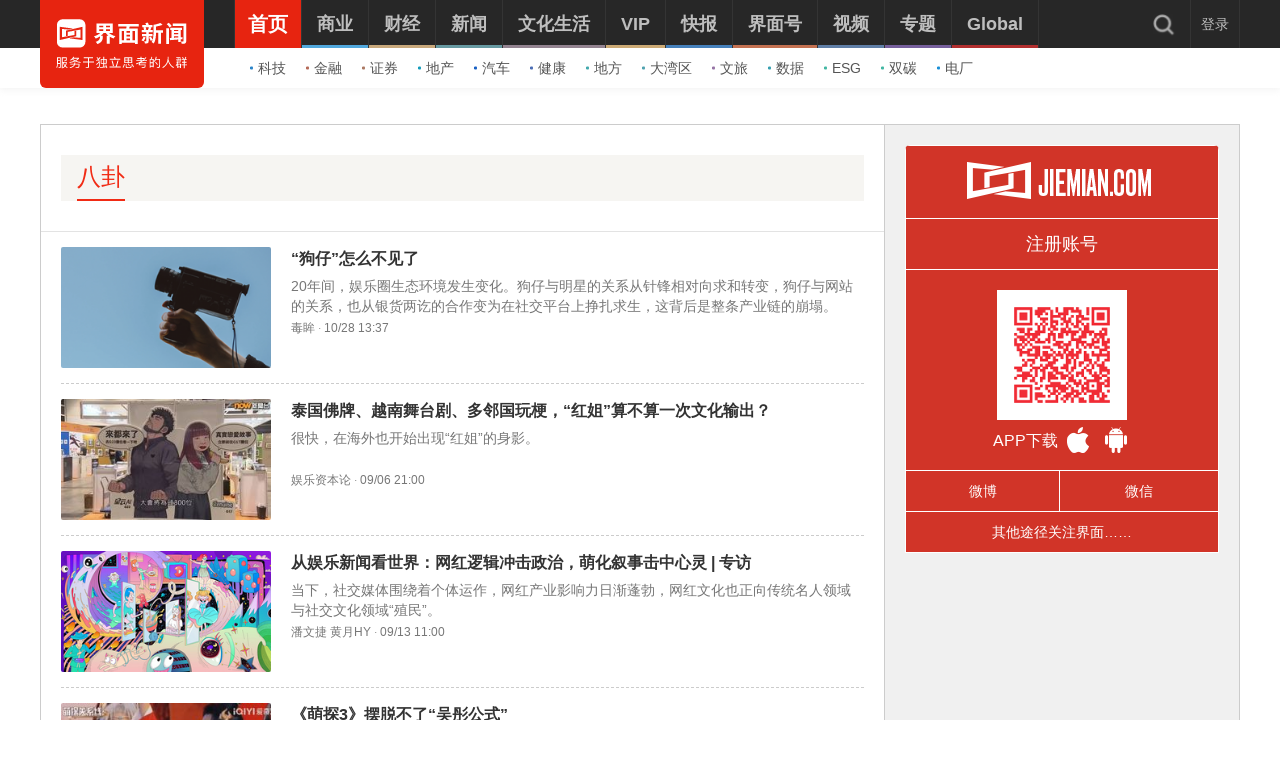

--- FILE ---
content_type: text/html; charset=utf-8
request_url: https://www.jiemian.com/tags/5370/1.html
body_size: 9627
content:
<!DOCTYPE html><!--[if IE 7]><html lang="zh" class="ie7"><![endif]--><!--[if IE 8]><html lang="zh" class="ie8"><![endif]--><!--[if IE 9]><html lang="zh" class="ie9"><![endif]--><!--[if IE 10]><html lang="zh" class="ie10"><![endif]--><html lang="zh"><head><meta charset="UTF-8"><title>八卦_界面新闻</title><meta content="width=device-width, initial-scale=1.0" name="viewport"><meta http-equiv="X-UA-Compatible" content="IE=edge,chrome=1"><meta property="qc:admins" content="1551614217621551166375" /><meta property="wb:webmaster" content="35b9e97125d64f5f" /><meta name="baidu_ssp_verify" content="fc03fd460976efcd1361a4e6d67ffdbb"><meta http-equiv="Cache-Control" content="no-cache, no-store, must-revalidate" /><meta http-equiv="Pragma" content="no-cache" /><meta http-equiv="Expires" content="0" /><meta name="renderer" content="webkit"><meta content="界面网络,界面新闻,界面资讯,界面财经,摩尔,歪楼,正午,JMedia,商业,自媒体联盟,资本市场,TMT,交易,股票" name="keywords" /><meta content="界面新闻是中国具有影响力的原创财经新媒体，以财经、商业新闻为核心，布局近40个内容频道，旗下同时拥有正午故事、箭厂视频、歪楼等数个知名新媒体品牌。" name="description" /><meta content="" name="tags" /><link rel='dns-prefetch' href='//img.jiemian.com'><link rel="prefetch prerender" href="//www.jiemian.com/" id="prerender"><link rel="icon" href="/favicon.ico" mce_href="/favicon.ico" type="image/x-icon"><link rel="stylesheet" type="text/css" href="https://res.jiemian.com//assets/pc/common/css/right-fixed-QR-f1fe08ca32.css" /><link rel="stylesheet" type="text/css" href="https://res.jiemian.com//assets/pc/common/css/new-public-513499bf61.css"/><link rel="stylesheet" href="https://res.jiemian.com//assets/pkg/assets/css/pc/iconfont-pc-ba519fbc56.css" type="text/css" /><link rel="stylesheet" href="https://res.jiemian.com//assets/common/swiper5.min.css" type="text/css" rel="stylesheet"><!-- skin css --><link rel="stylesheet" type="text/css" href="https://res.jiemian.com//assets/pc/list/css/content_list-467ef923ca.css" id="css_switch" /><script type="text/javascript" src="https://res.jiemian.com//assets/common/agent-pc.min.js"></script><!-- 升级jqv3.7.1 --><script type="text/javascript" src="https://res.jiemian.com//assets/pkg/lib/jquery-aac68ba3fe.js" ></script><script type="text/javascript" src="https://res.jiemian.com//assets/pkg/pages/pc/jquery-extend-d7b6f8eaca.js" ></script><script type="text/javascript" src="https://res.jiemian.com//assets/pc/common/js/jm-c4810b4797.js"></script><!-- 旧项目文件迁移 --><script charset="utf-8" src="https://res.jiemian.com/static/jmw/js/adBase_20190828.js"></script><script type="text/javascript">
    	var passport_url="https://passport.jiemian.com";
    </script></head><body><div class="t-ad cnzz-ads" id="ad_header_top"></div><header class="header lists"><div class="header-inner"><div class="logo"><div class="logo-wrap header-container"><a href="https://www.jiemian.com"><img src="https://res.jiemian.com/assets/pc/common/img/jiemian_logo.svg" alt="界面新闻logo" title="界面新闻logo" /></a></div></div><div class="nav-parent" ><div class="header-container"><nav class="nav pjax-nav"><ul class="jiemian-nav parent"><li class="nav-list"><a class="nav-link" data-id="0"  data-pjax="data-pjax" href="https://www.jiemian.com" data-url="https://www.jiemian.com"><span class="text">首页</span><i class="border" style="background-color:#E72410;"></i></a><div class="jiemian-children-wrap"><ul class="jiemian-nav children"><li class="nav-list"><a data-pjax="data-pjax" class="link "
                                                               href="https://www.jiemian.com/lists/65.html" data-url="https://www.jiemian.com/lists/65.html" data-color="#2C85C9"
                                                             data-id="65"><i class="icon" style="background-color:#2C85C9;"></i>科技</a></li><li class="nav-list"><a data-pjax="data-pjax" class="link "
                                                               href="https://www.jiemian.com/lists/9.html" data-url="https://www.jiemian.com/lists/9.html" data-color="#B56A58"
                                                             data-id="9"><i class="icon" style="background-color:#B56A58;"></i>金融</a></li><li class="nav-list"><a data-pjax="data-pjax" class="link "
                                                               href="https://www.jiemian.com/lists/112.html" data-url="https://www.jiemian.com/lists/112.html" data-color="#AC7A64"
                                                             data-id="112"><i class="icon" style="background-color:#AC7A64;"></i>证券</a></li><li class="nav-list"><a data-pjax="data-pjax" class="link "
                                                               href="https://www.jiemian.com/lists/62.html" data-url="https://www.jiemian.com/lists/62.html" data-color="#159CBB"
                                                             data-id="62"><i class="icon" style="background-color:#159CBB;"></i>地产</a></li><li class="nav-list"><a data-pjax="data-pjax" class="link "
                                                               href="https://www.jiemian.com/lists/51.html" data-url="https://www.jiemian.com/lists/51.html" data-color="#1961C4"
                                                             data-id="51"><i class="icon" style="background-color:#1961C4;"></i>汽车</a></li><li class="nav-list"><a data-pjax="data-pjax" class="link "
                                                               href="https://www.jiemian.com/lists/472.html" data-url="https://www.jiemian.com/lists/472.html" data-color="#4C6EB5"
                                                             data-id="472"><i class="icon" style="background-color:#4C6EB5;"></i>健康</a></li><li class="nav-list"><a data-pjax="data-pjax" class="link "
                                                               href="https://www.jiemian.com/city/main/277.html" data-url="https://www.jiemian.com/city/main/277.html" data-color="#42A9AD"
                                                             data-id="277"><i class="icon" style="background-color:#42A9AD;"></i>地方</a></li><li class="nav-list"><a data-pjax="data-pjax" class="link "
                                                               href="https://www.jiemian.com/lists/680.html" data-url="https://www.jiemian.com/lists/680.html" data-color="#51A3B0"
                                                             data-id="680"><i class="icon" style="background-color:#51A3B0;"></i>大湾区</a></li><li class="nav-list"><a data-pjax="data-pjax" class="link "
                                                               href="https://www.jiemian.com/lists/105.html" data-url="https://www.jiemian.com/lists/105.html" data-color="#9775A6"
                                                             data-id="105"><i class="icon" style="background-color:#9775A6;"></i>文旅</a></li><li class="nav-list"><a data-pjax="data-pjax" class="link "
                                                               href="https://www.jiemian.com/lists/154.html" data-url="https://www.jiemian.com/lists/154.html" data-color="#37A0B0"
                                                             data-id="154"><i class="icon" style="background-color:#37A0B0;"></i>数据</a></li><li class="nav-list"><a data-pjax="data-pjax" class="link "
                                                               href="https://www.jiemian.com/lists/712.html" data-url="https://www.jiemian.com/lists/712.html" data-color="#42B7A3"
                                                             data-id="712"><i class="icon" style="background-color:#42B7A3;"></i>ESG</a></li><li class="nav-list"><a data-pjax="data-pjax" class="link "
                                                               href="https://www.jiemian.com/lists/877.html" data-url="https://www.jiemian.com/lists/877.html" data-color="#42B7A3"
                                                             data-id="877"><i class="icon" style="background-color:#42B7A3;"></i>双碳</a></li><li class="nav-list"><a data-pjax="data-pjax" class="link "
                                                               href="https://www.jiemian.com/lists/872.html" data-url="https://www.jiemian.com/lists/872.html" data-color="#1A8FD6"
                                                             data-id="872"><i class="icon" style="background-color:#1A8FD6;"></i>电厂</a></li></ul></div></li><li class="nav-list"><a class="nav-link" data-id="2"  data-pjax="data-pjax" href="https://www.jiemian.com/lists/2.html" data-url="https://www.jiemian.com/lists/2.html"><span class="text">商业</span><i class="border" style="background-color:#51A8DD;"></i></a><div class="jiemian-children-wrap"><ul class="jiemian-nav children"><li class="nav-list"><a data-pjax="data-pjax" class="link "
                                                               href="https://www.jiemian.com/lists/65.html" data-url="https://www.jiemian.com/lists/65.html" data-color="#2C85C9"
                                                             data-id="65"><i class="icon" style="background-color:#2C85C9;"></i>科技</a></li><li class="nav-list"><a data-pjax="data-pjax" class="link "
                                                               href="https://www.jiemian.com/lists/62.html" data-url="https://www.jiemian.com/lists/62.html" data-color="#159CBB"
                                                             data-id="62"><i class="icon" style="background-color:#159CBB;"></i>地产</a></li><li class="nav-list"><a data-pjax="data-pjax" class="link "
                                                               href="https://www.jiemian.com/lists/51.html" data-url="https://www.jiemian.com/lists/51.html" data-color="#1961C4"
                                                             data-id="51"><i class="icon" style="background-color:#1961C4;"></i>汽车</a></li><li class="nav-list"><a data-pjax="data-pjax" class="link "
                                                               href="https://www.jiemian.com/lists/31.html" data-url="https://www.jiemian.com/lists/31.html" data-color="#5D719A"
                                                             data-id="31"><i class="icon" style="background-color:#5D719A;"></i>消费</a></li><li class="nav-list"><a data-pjax="data-pjax" class="link "
                                                               href="https://www.jiemian.com/lists/28.html" data-url="https://www.jiemian.com/lists/28.html" data-color="#2680B4"
                                                             data-id="28"><i class="icon" style="background-color:#2680B4;"></i>工业</a></li><li class="nav-list"><a data-pjax="data-pjax" class="link "
                                                               href="https://www.jiemian.com/lists/68.html" data-url="https://www.jiemian.com/lists/68.html" data-color="#2690CE"
                                                             data-id="68"><i class="icon" style="background-color:#2690CE;"></i>时尚</a></li><li class="nav-list"><a data-pjax="data-pjax" class="link "
                                                               href="https://www.jiemian.com/lists/30.html" data-url="https://www.jiemian.com/lists/30.html" data-color="#158AE2"
                                                             data-id="30"><i class="icon" style="background-color:#158AE2;"></i>交通</a></li><li class="nav-list"><a data-pjax="data-pjax" class="link "
                                                               href="https://www.jiemian.com/lists/472.html" data-url="https://www.jiemian.com/lists/472.html" data-color="#4C6EB5"
                                                             data-id="472"><i class="icon" style="background-color:#4C6EB5;"></i>医药</a></li><li class="nav-list"><a data-pjax="data-pjax" class="link "
                                                               href="https://www.jiemian.com/lists/851.html" data-url="https://www.jiemian.com/lists/851.html" data-color="#2A96E0"
                                                             data-id="851"><i class="icon" style="background-color:#2A96E0;"></i>互联网</a></li><li class="nav-list"><a data-pjax="data-pjax" class="link "
                                                               href="https://www.jiemian.com/lists/858.html" data-url="https://www.jiemian.com/lists/858.html" data-color="#2B8CD5"
                                                             data-id="858"><i class="icon" style="background-color:#2B8CD5;"></i>创投 </a></li><li class="nav-list"><a data-pjax="data-pjax" class="link "
                                                               href="https://www.jiemian.com/lists/856.html" data-url="https://www.jiemian.com/lists/856.html" data-color="#11AFD7"
                                                             data-id="856"><i class="icon" style="background-color:#11AFD7;"></i>能源</a></li><li class="nav-list"><a data-pjax="data-pjax" class="link "
                                                               href="https://www.jiemian.com/lists/853.html" data-url="https://www.jiemian.com/lists/853.html" data-color="#1184D7"
                                                             data-id="853"><i class="icon" style="background-color:#1184D7;"></i>数码</a></li><li class="nav-list"><a data-pjax="data-pjax" class="link "
                                                               href="https://www.jiemian.com/lists/256.html" data-url="https://www.jiemian.com/lists/256.html" data-color="#53ADE2"
                                                             data-id="256"><i class="icon" style="background-color:#53ADE2;"></i>教育</a></li><li class="nav-list"><a data-pjax="data-pjax" class="link "
                                                               href="https://www.jiemian.com/lists/845.html" data-url="https://www.jiemian.com/lists/845.html" data-color="#2CA8F3"
                                                             data-id="845"><i class="icon" style="background-color:#2CA8F3;"></i>食品</a></li><li class="nav-list"><a data-pjax="data-pjax" class="link "
                                                               href="https://www.jiemian.com/lists/857.html" data-url="https://www.jiemian.com/lists/857.html" data-color="#2B99C6"
                                                             data-id="857"><i class="icon" style="background-color:#2B99C6;"></i>新能源</a></li><li class="nav-list"><a data-pjax="data-pjax" class="link "
                                                               href="https://www.jiemian.com/lists/850.html" data-url="https://www.jiemian.com/lists/850.html" data-color="#2B60B2"
                                                             data-id="850"><i class="icon" style="background-color:#2B60B2;"></i>家电</a></li><li class="nav-list"><a data-pjax="data-pjax" class="link "
                                                               href="https://www.jiemian.com/lists/854.html" data-url="https://www.jiemian.com/lists/854.html" data-color="#2DA2CB"
                                                             data-id="854"><i class="icon" style="background-color:#2DA2CB;"></i>健康</a></li><li class="nav-list"><a data-pjax="data-pjax" class="link "
                                                               href="https://www.jiemian.com/lists/676.html" data-url="https://www.jiemian.com/lists/676.html" data-color="#297CD0"
                                                             data-id="676"><i class="icon" style="background-color:#297CD0;"></i>酒业</a></li><li class="nav-list"><a data-pjax="data-pjax" class="link "
                                                               href="https://www.jiemian.com/lists/841.html" data-url="https://www.jiemian.com/lists/841.html" data-color="#1A8FD6"
                                                             data-id="841"><i class="icon" style="background-color:#1A8FD6;"></i>物流</a></li><li class="nav-list"><a data-pjax="data-pjax" class="link "
                                                               href="https://www.jiemian.com/lists/847.html" data-url="https://www.jiemian.com/lists/847.html" data-color="#1979B3"
                                                             data-id="847"><i class="icon" style="background-color:#1979B3;"></i>零售</a></li><li class="nav-list"><a data-pjax="data-pjax" class="link "
                                                               href="https://www.jiemian.com/lists/838.html" data-url="https://www.jiemian.com/lists/838.html" data-color="#5276D6"
                                                             data-id="838"><i class="icon" style="background-color:#5276D6;"></i>美妆</a></li><li class="nav-list"><a data-pjax="data-pjax" class="link "
                                                               href="https://www.jiemian.com/lists/82.html" data-url="https://www.jiemian.com/lists/82.html" data-color="#2690CE"
                                                             data-id="82"><i class="icon" style="background-color:#2690CE;"></i>体育</a></li><li class="nav-list"><a data-pjax="data-pjax" class="link "
                                                               href="https://www.jiemian.com/city/main/181.html" data-url="https://www.jiemian.com/city/main/181.html" data-color="#5390BE"
                                                             data-id="181"><i class="icon" style="background-color:#5390BE;"></i>楼市</a></li><li class="nav-list"><a data-pjax="data-pjax" class="link "
                                                               href="https://www.jiemian.com/lists/694.html" data-url="https://www.jiemian.com/lists/694.html" data-color="#737f6a"
                                                             data-id="694"><i class="icon" style="background-color:#737f6a;"></i>家居</a></li><li class="nav-list"><a data-pjax="data-pjax" class="link "
                                                               href="https://www.jiemian.com/lists/848.html" data-url="https://www.jiemian.com/lists/848.html" data-color="#2A9DDC"
                                                             data-id="848"><i class="icon" style="background-color:#2A9DDC;"></i>餐饮</a></li><li class="nav-list"><a data-pjax="data-pjax" class="link "
                                                               href="https://www.jiemian.com/lists/846.html" data-url="https://www.jiemian.com/lists/846.html" data-color="#2592D7"
                                                             data-id="846"><i class="icon" style="background-color:#2592D7;"></i>日用</a></li><li class="nav-list"><a data-pjax="data-pjax" class="link "
                                                               href="https://www.jiemian.com/lists/852.html" data-url="https://www.jiemian.com/lists/852.html" data-color="#3377CD"
                                                             data-id="852"><i class="icon" style="background-color:#3377CD;"></i>企服</a></li><li class="nav-list"><a data-pjax="data-pjax" class="link "
                                                               href="https://www.jiemian.com/lists/839.html" data-url="https://www.jiemian.com/lists/839.html" data-color="#158AE2"
                                                             data-id="839"><i class="icon" style="background-color:#158AE2;"></i>珠宝</a></li><li class="nav-list"><a data-pjax="data-pjax" class="link "
                                                               href="https://www.jiemian.com/lists/840.html" data-url="https://www.jiemian.com/lists/840.html" data-color="#158AE2"
                                                             data-id="840"><i class="icon" style="background-color:#158AE2;"></i>腕表</a></li><li class="nav-list"><a data-pjax="data-pjax" class="link "
                                                               href="https://www.jiemian.com/lists/605.html" data-url="https://www.jiemian.com/lists/605.html" data-color="#6699A1"
                                                             data-id="605"><i class="icon" style="background-color:#6699A1;"></i>智库</a></li><li class="nav-list"><a data-pjax="data-pjax" class="link "
                                                               href="https://www.jiemian.com/lists/872.html" data-url="https://www.jiemian.com/lists/872.html" data-color="#1A8FD6"
                                                             data-id="872"><i class="icon" style="background-color:#1A8FD6;"></i>电厂</a></li><li class="nav-list"><a data-pjax="data-pjax" class="link "
                                                               href="https://www.jiemian.com/lists/883.html" data-url="https://www.jiemian.com/lists/883.html" data-color="#e6c22c"
                                                             data-id="883"><i class="icon" style="background-color:#e6c22c;"></i>农业</a></li></ul></div></li><li class="nav-list"><a class="nav-link" data-id="800"  data-pjax="data-pjax" href="https://www.jiemian.com/lists/800.html" data-url="https://www.jiemian.com/lists/800.html"><span class="text">财经</span><i class="border" style="background-color:#C8A87B;"></i></a><div class="jiemian-children-wrap"><ul class="jiemian-nav children"><li class="nav-list"><a data-pjax="data-pjax" class="link "
                                                               href="https://www.jiemian.com/lists/9.html" data-url="https://www.jiemian.com/lists/9.html" data-color="#B56A58"
                                                             data-id="9"><i class="icon" style="background-color:#B56A58;"></i>金融</a></li><li class="nav-list"><a data-pjax="data-pjax" class="link "
                                                               href="https://www.jiemian.com/lists/86.html" data-url="https://www.jiemian.com/lists/86.html" data-color="#9A6D59"
                                                             data-id="86"><i class="icon" style="background-color:#9A6D59;"></i>投资</a></li><li class="nav-list"><a data-pjax="data-pjax" class="link "
                                                               href="https://www.jiemian.com/lists/112.html" data-url="https://www.jiemian.com/lists/112.html" data-color="#916855"
                                                             data-id="112"><i class="icon" style="background-color:#916855;"></i>证券</a></li><li class="nav-list"><a data-pjax="data-pjax" class="link "
                                                               href="https://www.jiemian.com/lists/699.html" data-url="https://www.jiemian.com/lists/699.html" data-color="#C8A87B"
                                                             data-id="699"><i class="icon" style="background-color:#C8A87B;"></i>IPO</a></li><li class="nav-list"><a data-pjax="data-pjax" class="link "
                                                               href="https://www.jiemian.com/lists/174.html" data-url="https://www.jiemian.com/lists/174.html" data-color="#A37666"
                                                             data-id="174"><i class="icon" style="background-color:#A37666;"></i>宏观</a></li><li class="nav-list"><a data-pjax="data-pjax" class="link "
                                                               href="https://www.jiemian.com/lists/418.html" data-url="https://www.jiemian.com/lists/418.html" data-color="#CBA166"
                                                             data-id="418"><i class="icon" style="background-color:#CBA166;"></i>股市</a></li><li class="nav-list"><a data-pjax="data-pjax" class="link "
                                                               href="https://www.jiemian.com/lists/410.html" data-url="https://www.jiemian.com/lists/410.html" data-color="#C8877B"
                                                             data-id="410"><i class="icon" style="background-color:#C8877B;"></i>财富</a></li><li class="nav-list"><a data-pjax="data-pjax" class="link "
                                                               href="https://www.jiemian.com/lists/889.html" data-url="https://www.jiemian.com/lists/889.html" data-color="#53ADE2"
                                                             data-id="889"><i class="icon" style="background-color:#53ADE2;"></i>有连云</a></li></ul></div></li><li class="nav-list"><a class="nav-link" data-id="801"  data-pjax="data-pjax" href="https://www.jiemian.com/lists/801.html" data-url="https://www.jiemian.com/lists/801.html"><span class="text">新闻</span><i class="border" style="background-color:#6699A1;"></i></a><div class="jiemian-children-wrap"><ul class="jiemian-nav children"><li class="nav-list"><a data-pjax="data-pjax" class="link "
                                                               href="https://www.jiemian.com/lists/32.html" data-url="https://www.jiemian.com/lists/32.html" data-color="#6691A1"
                                                             data-id="32"><i class="icon" style="background-color:#6691A1;"></i>天下</a></li><li class="nav-list"><a data-pjax="data-pjax" class="link "
                                                               href="https://www.jiemian.com/lists/71.html" data-url="https://www.jiemian.com/lists/71.html" data-color="#347F8A"
                                                             data-id="71"><i class="icon" style="background-color:#347F8A;"></i>中国</a></li><li class="nav-list"><a data-pjax="data-pjax" class="link "
                                                               href="https://www.jiemian.com/city/main/277.html" data-url="https://www.jiemian.com/city/main/277.html" data-color="#42A9AD"
                                                             data-id="277"><i class="icon" style="background-color:#42A9AD;"></i>地方</a></li><li class="nav-list"><a data-pjax="data-pjax" class="link "
                                                               href="https://www.jiemian.com/lists/8.html" data-url="https://www.jiemian.com/lists/8.html" data-color="#5D8D9A"
                                                             data-id="8"><i class="icon" style="background-color:#5D8D9A;"></i>评论</a></li><li class="nav-list"><a data-pjax="data-pjax" class="link "
                                                               href="https://www.jiemian.com/lists/154.html" data-url="https://www.jiemian.com/lists/154.html" data-color="#37A0B0"
                                                             data-id="154"><i class="icon" style="background-color:#37A0B0;"></i>数据</a></li><li class="nav-list"><a data-pjax="data-pjax" class="link "
                                                               href="https://www.jiemian.com/lists/50.html" data-url="https://www.jiemian.com/lists/50.html" data-color="#6699A1"
                                                             data-id="50"><i class="icon" style="background-color:#6699A1;"></i>职场</a></li><li class="nav-list"><a data-pjax="data-pjax" class="link "
                                                               href="https://www.jiemian.com/lists/422.html" data-url="https://www.jiemian.com/lists/422.html" data-color="#506A6E"
                                                             data-id="422"><i class="icon" style="background-color:#506A6E;"></i>国是</a></li><li class="nav-list"><a data-pjax="data-pjax" class="link "
                                                               href="https://www.jiemian.com/lists/63.html" data-url="https://www.jiemian.com/lists/63.html" data-color="#21A0B5"
                                                             data-id="63"><i class="icon" style="background-color:#21A0B5;"></i>文娱</a></li><li class="nav-list"><a data-pjax="data-pjax" class="link "
                                                               href="https://www.jiemian.com/lists/225.html" data-url="https://www.jiemian.com/lists/225.html" data-color="#507B82"
                                                             data-id="225"><i class="icon" style="background-color:#507B82;"></i>影像</a></li><li class="nav-list"><a data-pjax="data-pjax" class="link "
                                                               href="https://www.jiemian.com/lists/49.html" data-url="https://www.jiemian.com/lists/49.html" data-color="#0D71BD"
                                                             data-id="49"><i class="icon" style="background-color:#0D71BD;"></i>营销</a></li><li class="nav-list"><a data-pjax="data-pjax" class="link "
                                                               href="https://www.jiemian.com/lists/680.html" data-url="https://www.jiemian.com/lists/680.html" data-color="#51A3B0"
                                                             data-id="680"><i class="icon" style="background-color:#51A3B0;"></i>大湾区</a></li><li class="nav-list"><a data-pjax="data-pjax" class="link "
                                                               href="https://www.jiemian.com/lists/712.html" data-url="https://www.jiemian.com/lists/712.html" data-color="#42B7A3"
                                                             data-id="712"><i class="icon" style="background-color:#42B7A3;"></i>ESG</a></li><li class="nav-list"><a data-pjax="data-pjax" class="link "
                                                               href="https://www.jiemian.com/lists/877.html" data-url="https://www.jiemian.com/lists/877.html" data-color="#42B7A3"
                                                             data-id="877"><i class="icon" style="background-color:#42B7A3;"></i>双碳</a></li><li class="nav-list"><a data-pjax="data-pjax" class="link "
                                                               href="https://www.jiemian.com/lists/917.html" data-url="https://www.jiemian.com/lists/917.html" data-color="#2c546e"
                                                             data-id="917"><i class="icon" style="background-color:#2c546e;"></i>长三角</a></li><li class="nav-list"><a data-pjax="data-pjax" class="link "
                                                               href="https://www.jiemian.com/lists/927.html" data-url="https://www.jiemian.com/lists/927.html" data-color="#f7d08f"
                                                             data-id="927"><i class="icon" style="background-color:#f7d08f;"></i>中西部</a></li></ul></div></li><li class="nav-list"><a class="nav-link" data-id="130"  data-pjax="data-pjax" href="https://www.jiemian.com/lists/130.html" data-url="https://www.jiemian.com/lists/130.html"><span class="text">文化生活</span><i class="border" style="background-color:#938390;"></i></a><div class="jiemian-children-wrap"><ul class="jiemian-nav children"><li class="nav-list"><a data-pjax="data-pjax" class="link "
                                                               href="https://www.jiemian.com/lists/130.html" data-url="https://www.jiemian.com/lists/130.html" data-color="#A3848C"
                                                             data-id="130"><i class="icon" style="background-color:#A3848C;"></i>文化</a></li><li class="nav-list"><a data-pjax="data-pjax" class="link "
                                                               href="https://www.jiemian.com/lists/105.html" data-url="https://www.jiemian.com/lists/105.html" data-color="#9775A6"
                                                             data-id="105"><i class="icon" style="background-color:#9775A6;"></i>文旅</a></li><li class="nav-list"><a data-pjax="data-pjax" class="link "
                                                               href="https://www.jiemian.com/lists/135.html" data-url="https://www.jiemian.com/lists/135.html" data-color="#6F6693"
                                                             data-id="135"><i class="icon" style="background-color:#6F6693;"></i>生活方式</a></li><li class="nav-list"><a data-pjax="data-pjax" class="link "
                                                               href="https://www.jiemian.com/lists/865.html" data-url="https://www.jiemian.com/lists/865.html" data-color="#42B7A3"
                                                             data-id="865"><i class="icon" style="background-color:#42B7A3;"></i>美食美酒</a></li><li class="nav-list"><a data-pjax="data-pjax" class="link "
                                                               href="https://www.jiemian.com/lists/643.html" data-url="https://www.jiemian.com/lists/643.html" data-color="#838993"
                                                             data-id="643"><i class="icon" style="background-color:#838993;"></i>艺术</a></li><li class="nav-list"><a data-pjax="data-pjax" class="link "
                                                               href="https://www.jiemian.com/lists/118.html" data-url="https://www.jiemian.com/lists/118.html" data-color="#2B60B2"
                                                             data-id="118"><i class="icon" style="background-color:#2B60B2;"></i>游戏</a></li><li class="nav-list"><a data-pjax="data-pjax" class="link "
                                                               href="https://www.jiemian.com/lists/53.html" data-url="https://www.jiemian.com/lists/53.html" data-color="#7F667A"
                                                             data-id="53"><i class="icon" style="background-color:#7F667A;"></i>正午</a></li><li class="nav-list"><a data-pjax="data-pjax" class="link "
                                                               href="https://www.jiemian.com/video/lists/195_1.html" data-url="https://www.jiemian.com/video/lists/195_1.html" data-color="#5F7EA6"
                                                             data-id="516705411"><i class="icon" style="background-color:#5F7EA6;"></i>箭厂</a></li></ul></div></li><li class="nav-list"><a class="nav-link" data-id="2680552435"  data-pjax="data-pjax" href="https://www.jiemian.com/pro/main.html" data-url="https://www.jiemian.com/pro/main.html"><span class="text">VIP</span><i class="border" style="background-color:#CCAA75;"></i></a><div class="jiemian-children-wrap"><ul class="jiemian-nav children"><li class="nav-list"><a data-pjax="data-pjax" class="link "
                                                               href="https://www.jiemian.com/pro/lists/12.html" data-url="https://www.jiemian.com/pro/lists/12.html" data-color="#CCAA75"
                                                             data-id="768922710"><i class="icon" style="background-color:#CCAA75;"></i>投资早晚报</a></li><li class="nav-list"><a data-pjax="data-pjax" class="link "
                                                               href="https://www.jiemian.com/pro/lists/20.html" data-url="https://www.jiemian.com/pro/lists/20.html" data-color="#CCAA75"
                                                             data-id="1374973888"><i class="icon" style="background-color:#CCAA75;"></i>宏观晚6点</a></li><li class="nav-list"><a data-pjax="data-pjax" class="link "
                                                               href="https://www.jiemian.com/pro/lists/21.html" data-url="https://www.jiemian.com/pro/lists/21.html" data-color="#CCAA75"
                                                             data-id="2594749541"><i class="icon" style="background-color:#CCAA75;"></i>打新早报</a></li><li class="nav-list"><a data-pjax="data-pjax" class="link "
                                                               href="https://www.jiemian.com/pro/lists/13.html" data-url="https://www.jiemian.com/pro/lists/13.html" data-color="#CCAA75"
                                                             data-id="3867674611"><i class="icon" style="background-color:#CCAA75;"></i>盘前机会前瞻</a></li><li class="nav-list"><a data-pjax="data-pjax" class="link "
                                                               href="https://www.jiemian.com/pro/lists/15.html" data-url="https://www.jiemian.com/pro/lists/15.html" data-color="#CCAA75"
                                                             data-id="819061998"><i class="icon" style="background-color:#CCAA75;"></i>盘中必读</a></li><li class="nav-list"><a data-pjax="data-pjax" class="link "
                                                               href="https://www.jiemian.com/pro/lists/16.html" data-url="https://www.jiemian.com/pro/lists/16.html" data-color="#CCAA75"
                                                             data-id="3058013760"><i class="icon" style="background-color:#CCAA75;"></i>金股挖掘</a></li><li class="nav-list"><a data-pjax="data-pjax" class="link "
                                                               href="https://www.jiemian.com/pro/lists/17.html" data-url="https://www.jiemian.com/pro/lists/17.html" data-color="#CCAA75"
                                                             data-id="2098808293"><i class="icon" style="background-color:#CCAA75;"></i>调研早知道</a></li><li class="nav-list"><a data-pjax="data-pjax" class="link "
                                                               href="https://www.jiemian.com/pro/lists/18.html" data-url="https://www.jiemian.com/pro/lists/18.html" data-color="#CCAA75"
                                                             data-id="2354050864"><i class="icon" style="background-color:#CCAA75;"></i>研报新知</a></li></ul></div></li><li class="nav-list"><a class="nav-link" data-id="4"  data-pjax="data-pjax" href="https://www.jiemian.com/lists/4.html" data-url="https://www.jiemian.com/lists/4.html"><span class="text">快报</span><i class="border" style="background-color:#4580BB;"></i></a><div class="jiemian-children-wrap"><ul class="jiemian-nav children"><li class="nav-list"><a data-pjax="data-pjax" class="link "
                                                               href="https://www.jiemian.com/lists/1324kb.html" data-url="https://www.jiemian.com/lists/1324kb.html" data-color="#4580BB"
                                                             data-id="2814226365"><i class="icon" style="background-color:#4580BB;"></i>今日热点</a></li><li class="nav-list"><a data-pjax="data-pjax" class="link "
                                                               href="https://www.jiemian.com/lists/1322kb.html" data-url="https://www.jiemian.com/lists/1322kb.html" data-color="#4580BB"
                                                             data-id="1641195066"><i class="icon" style="background-color:#4580BB;"></i>公司头条</a></li><li class="nav-list"><a data-pjax="data-pjax" class="link "
                                                               href="https://www.jiemian.com/lists/1327kb.html" data-url="https://www.jiemian.com/lists/1327kb.html" data-color="#4580BB"
                                                             data-id="691185758"><i class="icon" style="background-color:#4580BB;"></i>股市前沿</a></li><li class="nav-list"><a data-pjax="data-pjax" class="link "
                                                               href="https://www.jiemian.com/lists/1330kb.html" data-url="https://www.jiemian.com/lists/1330kb.html" data-color="#4580BB"
                                                             data-id="881636612"><i class="icon" style="background-color:#4580BB;"></i>监管通报</a></li><li class="nav-list"><a data-pjax="data-pjax" class="link "
                                                               href="https://www.jiemian.com/lists/1326kb.html" data-url="https://www.jiemian.com/lists/1326kb.html" data-color="#4580BB"
                                                             data-id="3851987136"><i class="icon" style="background-color:#4580BB;"></i>财经速览</a></li><li class="nav-list"><a data-pjax="data-pjax" class="link "
                                                               href="https://www.jiemian.com/lists/1325kb.html" data-url="https://www.jiemian.com/lists/1325kb.html" data-color="#4580BB"
                                                             data-id="1796714275"><i class="icon" style="background-color:#4580BB;"></i>时事追踪</a></li></ul></div></li><li class="nav-list"><a class="nav-link" data-id="217031733"  data-pjax="data-pjax" href="https://www.jiemian.com/account/main/1.html" data-url="https://www.jiemian.com/account/main/1.html"><span class="text">界面号</span><i class="border" style="background-color:#C47151;"></i></a><div class="jiemian-children-wrap"><ul class="jiemian-nav children"><li class="nav-list"><a data-pjax="data-pjax" class="link "
                                                               href="https://www.jiemian.com/account/main/1.html" data-url="https://www.jiemian.com/account/main/1.html" data-color="#D2724D"
                                                             data-id="217031733"><i class="icon" style="background-color:#D2724D;"></i>财经号</a></li><li class="nav-list"><a data-pjax="data-pjax" class="link "
                                                               href="https://www.jiemian.com/account/main/2.html" data-url="https://www.jiemian.com/account/main/2.html" data-color="#BB6645"
                                                             data-id="2323371675"><i class="icon" style="background-color:#BB6645;"></i>城市号</a></li><li class="nav-list"><a data-pjax="data-pjax" class="link "
                                                               href="https://www.jiemian.com/account/main/3.html" data-url="https://www.jiemian.com/account/main/3.html" data-color="#C74A34"
                                                             data-id="1093076286"><i class="icon" style="background-color:#C74A34;"></i>媒体号</a></li></ul></div></li><li class="nav-list"><a class="nav-link" data-id="1014316800"  data-pjax="data-pjax" href="https://www.jiemian.com/video/lists/index_1.html" data-url="https://www.jiemian.com/video/lists/index_1.html"><span class="text">视频</span><i class="border" style="background-color:#5F7EA6;"></i></a><div class="jiemian-children-wrap"><ul class="jiemian-nav children"><li class="nav-list"><a data-pjax="data-pjax" class="link "
                                                               href="https://www.jiemian.com/video/lists/258_1.html" data-url="https://www.jiemian.com/video/lists/258_1.html" data-color="#5F7EA6"
                                                             data-id="2294944069"><i class="icon" style="background-color:#5F7EA6;"></i>界面Vnews</a></li><li class="nav-list"><a data-pjax="data-pjax" class="link "
                                                               href="https://www.jiemian.com/videoLive/lists_1.html" data-url="https://www.jiemian.com/videoLive/lists_1.html" data-color="#5F7EA6"
                                                             data-id="1042442051"><i class="icon" style="background-color:#5F7EA6;"></i>直播</a></li><li class="nav-list"><a data-pjax="data-pjax" class="link "
                                                               href="https://www.jiemian.com/video/lists/195_1.html" data-url="https://www.jiemian.com/video/lists/195_1.html" data-color="#5F7EA6"
                                                             data-id="516705411"><i class="icon" style="background-color:#5F7EA6;"></i>箭厂</a></li><li class="nav-list"><a data-pjax="data-pjax" class="link "
                                                               href="https://www.jiemian.com/video/lists/226_1.html" data-url="https://www.jiemian.com/video/lists/226_1.html" data-color="#5F7EA6"
                                                             data-id="4179717822"><i class="icon" style="background-color:#5F7EA6;"></i>品牌创酷</a></li><li class="nav-list"><a data-pjax="data-pjax" class="link "
                                                               href="https://www.jiemian.com/video/lists/567_1.html" data-url="https://www.jiemian.com/video/lists/567_1.html" data-color="#5F7EA6"
                                                             data-id="2327520341"><i class="icon" style="background-color:#5F7EA6;"></i>番茄社</a></li><li class="nav-list"><a data-pjax="data-pjax" class="link "
                                                               href="https://www.jiemian.com/video/lists/882_1.html" data-url="https://www.jiemian.com/video/lists/882_1.html" data-color="#5F7EA6"
                                                             data-id="4284971539"><i class="icon" style="background-color:#5F7EA6;"></i>商业微史记</a></li><li class="nav-list"><a data-pjax="data-pjax" class="link "
                                                               href="https://www.jiemian.com/video/lists/914_1.html" data-url="https://www.jiemian.com/video/lists/914_1.html" data-color="#5F7EA6"
                                                             data-id="2053746417"><i class="icon" style="background-color:#5F7EA6;"></i>胡说财经</a></li></ul></div></li><li class="nav-list"><a class="nav-link" data-id="1833193248"  data-pjax="data-pjax" href="https://www.jiemian.com/special/lists/news_1.html" data-url="https://www.jiemian.com/special/lists/news_1.html"><span class="text">专题</span><i class="border" style="background-color:#765F9C;"></i></a><div class="jiemian-children-wrap"><ul class="jiemian-nav children"><li class="nav-list"><a data-pjax="data-pjax" class="link "
                                                               href="https://www.jiemian.com/special/lists/news_1.html" data-url="https://www.jiemian.com/special/lists/news_1.html" data-color="#765F9C"
                                                             data-id="1833193248"><i class="icon" style="background-color:#765F9C;"></i>新闻专题</a></li><li class="nav-list"><a data-pjax="data-pjax" class="link "
                                                               href="https://www.jiemian.com/special/lists/huodong_1.html" data-url="https://www.jiemian.com/special/lists/huodong_1.html" data-color="#8973AE"
                                                             data-id="2521134715"><i class="icon" style="background-color:#8973AE;"></i>活动专题</a></li></ul></div></li><li class="nav-list"><a class="nav-link" data-id="2043925204"  data-pjax="data-pjax" href="https://en.jiemian.com/" data-url="https://en.jiemian.com/"><span class="text">Global</span><i class="border" style="background-color:#B22F2F;"></i></a></li></ul></nav><div class="opts-container"><div class="search-btn" data-toggle="1"><i class="jm-i jm-i-search"></i><i class="jm-i jm-i-close in"></i></div><div class="normal-login user-login" id="login-pannel">登录</div><div class="user-container" id="user-pannel" style="display: none;"><div class="user-avatar"><a href="https://a.jiemian.com/index.php?m=user&a=center"><img id="user-avatar" alt=""/></a></div><div class="user-wrap"><ul class="user-info-list"><li class="user-info-item"><a href="https://a.jiemian.com/index.php?m=message&a=index" class="link"><i class="jm-i jm-i-message"></i>
                                                消息
                                                <span id="msg_nav"></span></a></li><li class="user-info-item"><a href="https://a.jiemian.com/index.php?m=user&a=jifen" class="link"><i class="jm-i jm-i-point"></i>
                                                我的面点
                                            </a></li><li class="user-info-item"><a href="https://a.jiemian.com/index.php?m=subscribe&a=news" class="link"><i class="jm-i jm-i-follow"></i>
                                                我的关注
                                            </a></li><li class="user-info-item"><a href="https://a.jiemian.com/index.php?m=writer&a=article" class="link"><i class="jm-i jm-i-article"></i>
                                                我的文章
                                            </a></li><li class="user-info-item"><a href="https://a.jiemian.com/index.php?m=writer&a=submission" class="link"><i class="jm-i jm-i-contribution"></i>
                                                投稿
                                            </a></li><li class="user-info-item"><a href="https://a.jiemian.com/index.php?m=broke&a=index" class="link"><i class="jm-i jm-i-report"></i>
                                                报料
                                            </a></li><li class="user-info-item"><a href="https://a.jiemian.com/index.php?m=user&a=personalInfoSetting" id="btn_usercenter" class="link"><i class="jm-i jm-i-account"></i>
                                                账号设置
                                            </a></li><li class="user-info-item"><a href="javascript:void(0)" id="logout" class="link"><i class="jm-i jm-i-signout"></i>
                                                退出账号
                                            </a></li></ul></div></div></div></div><div class="search-container"><div class="header-container"><div class="search-wrap"><div class="search-input"><input type="text" id="search-input" placeholder="请搜索关键词" value="" data-type="old" /><div class="search-opts"><i class="jm-i jm-i-search search-icon"></i><div class="search-opts__wrap"><span class="text">旧版搜索</span><i class="iconfont kx_zhankai_icon1"></i><ul class="search-opts__select" data-target="search-input"><li class="search-opts__select-item" data-type="new">新版搜索</li><li class="search-opts__select-item active" data-type="old">旧版搜索</li></ul></div></div></div><div class="search-info"><div class="search-history"><h4 class="title">
                                            历史搜索
                                            <a href="javascript:void(0);"><i class="jm-i jm-i-remove"></i>
                                                全部删除
                                            </a></h4><ul class="list"></ul></div><div class="search-hot"><h4 class="title">热门搜索</h4><!--https://a.jiemian.com/index.php?m=search&a=index&msg= --><ul class="list"></ul></div></div></div></div></div></div><div class="nav-children"><div class="header-container"><nav class="nav nav2"></nav></div></div></div></header><script type="text/javascript" src="https://res.jiemian.com//assets/pc/common/js/qrcode-9f810ed588.min.js"></script><script>
        var domainIMG = '//img.jiemian.com/';
        var switch_nav_list = '[{"id":"0","sort":"1"},{"id":"65","sort":"3"},{"id":"62","sort":"4"},{"id":"51","sort":"5"},{"id":"31","sort":"6"},{"id":"28","sort":"7"},{"id":"68","sort":"8"},{"id":"30","sort":"9"},{"id":"858","sort":"10"},{"id":"181","sort":"11"},{"id":"256","sort":"12"},{"id":"472","sort":"13"},{"id":"676","sort":"14"},{"id":"694","sort":"15"},{"id":"9","sort":"19"},{"id":"86","sort":"20"},{"id":"112","sort":"21"},{"id":"174","sort":"22"},{"id":"418","sort":"23"},{"id":"410","sort":"24"},{"id":"699","sort":"25"},{"id":"32","sort":"27"},{"id":"71","sort":"28"},{"id":"8","sort":"29"},{"id":"154","sort":"30"},{"id":"422","sort":"31"},{"id":"63","sort":"33"},{"id":"225","sort":"34"},{"id":"680","sort":"35"},{"id":"712","sort":"36"},{"id":"130","sort":"37"},{"id":"105","sort":"38"},{"id":"135","sort":"39"},{"id":"643","sort":"40"},{"id":"2680552435","sort":"41"},{"id":"4","sort":"42"},{"id":"217031733","sort":"43"},{"id":"1014316800","sort":"44"},{"id":"1833193248","sort":"45"}]';
        var nav_active_id = '4054641615';
    </script><div id="isDowloadAppFlag"></div><div class="content" id="onlyTotopFlag"><div class="content-inner"><div class="content-container"><div class="tag-content"><div class="columns columns-left"><div class="news-mate"><div class="news-mate-inner"><span>八卦</span></div></div><div class="tag-list-news"><div class="news-view left"><div class="news-img"><a href="https://www.jiemian.com/article/13540364.html"  target="_blank"><img src="https://img2.jiemian.com/101/original/20251028/176162982228910700_a260x150.png" alt="“狗仔”怎么不见了" class="news-view__img" width="260" height="150"/><!-- 限免图标 --></a></div><div class="news-right"><div class="news-header"><h3><a href="https://www.jiemian.com/article/13540364.html"
												   target="_blank" title="“狗仔”怎么不见了">“狗仔”怎么不见了</a></h3></div><div class="news-main"><p>20年间，娱乐圈生态环境发生变化。狗仔与明星的关系从针锋相对向求和转变，狗仔与网站的关系，也从银货两讫的合作变为在社交平台上挣扎求生，这背后是整条产业链的崩塌。</p></div><div class="news-footer"><p><span class="author"><a href="https://a.jiemian.com/index.php?m=user&a=center&id=118038957" target="_blank">毒眸</a> <i>·</i> </span><span class="date">10/28 13:37</span></p></div></div></div><div class="news-view left"><div class="news-img"><a href="https://www.jiemian.com/article/13312228.html"  target="_blank"><img src="https://img2.jiemian.com/101/original/20250906/175716246216556700_a260x150.jpg" alt="泰国佛牌、越南舞台剧、多邻国玩梗，“红姐”算不算一次文化输出？" class="news-view__img" width="260" height="150"/><!-- 限免图标 --></a></div><div class="news-right"><div class="news-header"><h3><a href="https://www.jiemian.com/article/13312228.html"
												   target="_blank" title="泰国佛牌、越南舞台剧、多邻国玩梗，“红姐”算不算一次文化输出？">泰国佛牌、越南舞台剧、多邻国玩梗，“红姐”算不算一次文化输出？</a></h3></div><div class="news-main"><p>很快，在海外也开始出现“红姐”的身影。</p></div><div class="news-footer"><p><span class="author"><a href="https://a.jiemian.com/index.php?m=user&a=center&id=101966767" target="_blank">娱乐资本论</a> <i>·</i> </span><span class="date">09/06 21:00</span></p></div></div></div><div class="news-view left"><div class="news-img"><a href="https://www.jiemian.com/article/11653337.html"  target="_blank"><img src="https://img1.jiemian.com/101/original/20240911/172606488779879500_a260x150.jpg" alt="从娱乐新闻看世界：网红逻辑冲击政治，萌化叙事击中心灵 | 专访" class="news-view__img" width="260" height="150"/><!-- 限免图标 --></a></div><div class="news-right"><div class="news-header"><h3><a href="https://www.jiemian.com/article/11653337.html"
												   target="_blank" title="从娱乐新闻看世界：网红逻辑冲击政治，萌化叙事击中心灵 | 专访">从娱乐新闻看世界：网红逻辑冲击政治，萌化叙事击中心灵 | 专访</a></h3></div><div class="news-main"><p>当下，社交媒体围绕着个体运作，网红产业影响力日渐蓬勃，网红文化也正向传统名人领域与社交文化领域“殖民”。</p></div><div class="news-footer"><p><span class="author"><a href="https://a.jiemian.com/index.php?m=user&a=center&id=115917120" target="_blank">潘文捷</a> <a href="https://a.jiemian.com/index.php?m=user&a=center&id=111884873" target="_blank">黄月HY</a> <i>·</i> </span><span class="date">09/13 11:00</span></p></div></div></div><div class="news-view left"><div class="news-img"><a href="https://www.jiemian.com/article/9517594.html"  target="_blank"><img src="https://img2.jiemian.com/jiemian/original/20230603/168576004133909500_a260x150.jpg" alt="《萌探3》摆脱不了“吴彤公式”" class="news-view__img" width="260" height="150"/><!-- 限免图标 --></a></div><div class="news-right"><div class="news-header"><h3><a href="https://www.jiemian.com/article/9517594.html"
												   target="_blank" title="《萌探3》摆脱不了“吴彤公式”">《萌探3》摆脱不了“吴彤公式”</a></h3></div><div class="news-main"><p>《萌探3》本质上并未摆脱卖IP情怀+炒明星话题的“吴彤公式”。</p></div><div class="news-footer"><p><span class="author"><a href="https://a.jiemian.com/index.php?m=user&a=center&id=112938217" target="_blank">犀牛娱乐</a> <i>·</i> </span><span class="date">06/03 10:55</span></p></div></div></div><div class="news-view left"><div class="news-img"><a href="https://www.jiemian.com/article/9008606.html"  target="_blank"><img src="https://img2.jiemian.com/101/original/20230303/167784095090341200_a260x150.png" alt="躲不开的肖战龚俊王鹤棣，川渝艺人怎么成了娱乐圈主流？" class="news-view__img" width="260" height="150"/><!-- 限免图标 --></a></div><div class="news-right"><div class="news-header"><h3><a href="https://www.jiemian.com/article/9008606.html"
												   target="_blank" title="躲不开的肖战龚俊王鹤棣，川渝艺人怎么成了娱乐圈主流？">躲不开的肖战龚俊王鹤棣，川渝艺人怎么成了娱乐圈主流？</a></h3></div><div class="news-main"><p>娱乐行业，川渝艺人怎么越来越多了？</p></div><div class="news-footer"><p><span class="author"><a href="https://a.jiemian.com/index.php?m=user&a=center&id=101966767" target="_blank">娱乐资本论</a> <i>·</i> </span><span class="date">03/03 18:56</span></p></div></div></div><div class="news-view left"><div class="news-img"><a href="https://www.jiemian.com/article/8465255.html"  target="_blank"><img src="https://img1.jiemian.com/101/original/20221128/166959737394626000_a260x150.jpg" alt="把汪小菲闹剧变成生意的张兰，人生有多“彪悍”？" class="news-view__img" width="260" height="150"/><!-- 限免图标 --></a></div><div class="news-right"><div class="news-header"><h3><a href="https://www.jiemian.com/article/8465255.html"
												   target="_blank" title="把汪小菲闹剧变成生意的张兰，人生有多“彪悍”？">把汪小菲闹剧变成生意的张兰，人生有多“彪悍”？</a></h3></div><div class="news-main"><p>从打工妹到亿万富豪再到带货主播。</p></div><div class="news-footer"><p><span class="author"><a href="https://a.jiemian.com/index.php?m=user&a=center&id=100108042" target="_blank">野马财经</a> <i>·</i> </span><span class="date">11/28 09:03</span></p></div></div></div><div class="news-view left"><div class="news-img"><a href="https://www.jiemian.com/article/8432772.html"  target="_blank"><img src="https://img2.jiemian.com/101/original/20221122/166909880691357600_a260x150.png" alt="汪小菲交的电费，都让张兰赚回来了" class="news-view__img" width="260" height="150"/><!-- 限免图标 --></a></div><div class="news-right"><div class="news-header"><h3><a href="https://www.jiemian.com/article/8432772.html"
												   target="_blank" title="汪小菲交的电费，都让张兰赚回来了">汪小菲交的电费，都让张兰赚回来了</a></h3></div><div class="news-main"><p>400万+播放量、155万销售额，汪小菲小S的骂战，显然已经超脱家长里短的范畴，成了流量生意。</p></div><div class="news-footer"><p><span class="author"><a href="https://a.jiemian.com/index.php?m=user&a=center&id=101966767" target="_blank">娱乐资本论</a> <i>·</i> </span><span class="date">11/22 14:34</span></p></div></div></div><div class="news-view left"><div class="news-img"><a href="https://www.jiemian.com/article/8399811.html"  target="_blank"><img src="https://img1.jiemian.com/jiemian/original/20221116/16686001707881600_a260x150.png" alt="姐狗CP行销全网，姐弟恋剧左右为难" class="news-view__img" width="260" height="150"/><!-- 限免图标 --></a></div><div class="news-right"><div class="news-header"><h3><a href="https://www.jiemian.com/article/8399811.html"
												   target="_blank" title="姐狗CP行销全网，姐弟恋剧左右为难">姐狗CP行销全网，姐弟恋剧左右为难</a></h3></div><div class="news-main"><p>与“姐狗”CP百试百灵形成鲜明对比的，却是今年姐弟恋剧集整体受关注、个体不如意的尴尬局面。</p></div><div class="news-footer"><p><span class="author"><a href="https://a.jiemian.com/index.php?m=user&a=center&id=111398872" target="_blank">娱乐硬糖</a> <i>·</i> </span><span class="date">11/16 20:43</span></p></div></div></div><div class="news-view left"><div class="news-img"><a href="https://www.jiemian.com/article/8341952.html"  target="_blank"><img src="https://img1.jiemian.com/jiemian/original/20221107/166782670281125600_a260x150.jpg" alt="阿瑟，请红" class="news-view__img" width="260" height="150"/><!-- 限免图标 --></a></div><div class="news-right"><div class="news-header"><h3><a href="https://www.jiemian.com/article/8341952.html"
												   target="_blank" title="阿瑟，请红">阿瑟，请红</a></h3></div><div class="news-main"><p>阿瑟最近的营销动作，别称《搞烦我，捧红你》，最新进度是“阿瑟请做”和“陈飞宇好欲”。</p></div><div class="news-footer"><p><span class="author"><a href="https://a.jiemian.com/index.php?m=user&a=center&id=111398872" target="_blank">娱乐硬糖</a> <i>·</i> </span><span class="date">11/07 21:41</span></p></div></div></div><div class="news-view left"><div class="news-img"><a href="https://www.jiemian.com/article/8273092.html"  target="_blank"><img src="https://img1.jiemian.com/jiemian/original/20221026/166679348185782200_a260x150.png" alt="也挺好的综艺2022，观众为啥不讨论了" class="news-view__img" width="260" height="150"/><!-- 限免图标 --></a></div><div class="news-right"><div class="news-header"><h3><a href="https://www.jiemian.com/article/8273092.html"
												   target="_blank" title="也挺好的综艺2022，观众为啥不讨论了">也挺好的综艺2022，观众为啥不讨论了</a></h3></div><div class="news-main"><p>人类的本质就是爱看热闹。满足看热闹需求且留下辩论余地的综艺，才能激发观众讨论热情。</p></div><div class="news-footer"><p><span class="author"><a href="https://a.jiemian.com/index.php?m=user&a=center&id=111398872" target="_blank">娱乐硬糖</a> <i>·</i> </span><span class="date">10/26 22:16</span></p></div></div></div></div><div class="list-pager"><ul><li class="disabled"><a><i>◄</i><li class="active"><a>1</a></li><li><a  href="https://www.jiemian.com/tags/5370/2.html">2</a></li><li><a  href="https://www.jiemian.com/tags/5370/3.html">3</a></li><li><a  href="https://www.jiemian.com/tags/5370/4.html">4</a></li><li><a  href="https://www.jiemian.com/tags/5370/2.html"><i>►</i></a></li></ul></div></div><div class="columns columns-right"><div class="jiemian-show-red">
<table>
	<tbody>
		<tr>
			<td colspan="2">
			<div class="jm-logo"><img alt="" src="//img.jiemian.com/static/jmw/image/jmshow/logo.png" /></div>
			</td>
		</tr>
		<tr>
			<td colspan="2">
			<div class="login-reg"><a href="https://passport.jiemian.com/user/regist" target="_blank">注册账号</a></div>
			</td>
		</tr>
		<tr>
			<td colspan="2">
			<div class="ewm">
			<div class="ewm-box"><img alt="" src="//img.jiemian.com/101/original/20150602/143321841759726000.png" /></div>

			<div class="app-link"><span>APP下载</span><a class="apple" href="https://apps.apple.com/cn/app/id930342070" target="_blank"> </a> <a class="android" href="https://img.jiemian.com/static/download/JieMian_NewsApp_download.apk"> </a></div>
			</div>
			</td>
		</tr>
		<tr>
			<td>
			<div class="weibo-link"><a href="http://weibo.com/wowjiemian" target="_blank">微博 </a></div>
			</td>
			<td>
			<div class="weixin-link"><a href="https://www.jiemian.com/app/index.html" target="_blank">微信 </a></div>
			</td>
		</tr>
		<tr>
			<td colspan="2">
			<div class="more-link"><a href="https://www.jiemian.com/app/index.html" target="_blank">其他途径关注界面&hellip;&hellip; </a></div>
			</td>
		</tr>
	</tbody>
</table>
</div>
</div></div></div></div></div><script>
    window.onload = function() {
            JmCommon.logStore({
                statistics_type: 'page_view',
                page_view_type: 'tags'
            }, 'tags');
        }
</script><footer class="footer"><div class="footer-inner"><div class="footer-container"><a href="https://www.jiemian.com" class="b-logo"></a><p>上海界面财联社科技股份有限公司 版权所有  © 2014-2026 JIEMIAN.COM</p><ul><li><a href="https://www.jiemian.com/about/index.html">关于我们</a></li><li><a href="https://www.jiemian.com/about/contact.html">联系我们</a></li><li><a href="https://www.jiemian.com/about/adcooperate.html">广告合作</a></li><li><a href="https://www.jiemian.com/about/clause.html">注册协议</a></li><li><a href="https://www.jiemian.com/about/copywriter.html">投稿须知</a></li><li><a href="https://www.jiemian.com/about/copyright.html">版权声明</a></li><li><a href="https://www.jiemian.com/about/jubao.html">举报及处置</a></li></ul></div></div></footer><script type="text/javascript" src="https://res.jiemian.com//assets/jmw/js/slide-pjax-d510475436.js"></script><script type="text/javascript" src="https://res.jiemian.com//assets/pc/common/js/common-82d9574c97.js"></script><script type="text/javascript" src="https://res.jiemian.com//assets/pkg/pages/pc/common-f04e4a5fd1.js"></script><script type="text/javascript" src="https://res.jiemian.com//assets/jmw/js/jm_public-982b43ca81.js"></script><!--统计--><!--<script type="text/javascript" src="//tajs.qq.com/stats?sId=35414460" charset="UTF-8"></script>--><script type="text/javascript" src="//res.jiemian.com/static/jmw/js/stat_2017050501.js"></script><script>
        function renderADHtml(el, opts, adNode) {
            if (!opts || !opts.htmlcode.length) return false;
            var item = opts.htmlcode[0];
            $(el).find('img').attr('src', item.src);
            var target = (Number(item.target) === 1) ? '' : '_blank';
            $(el).find('a').attr({'href': item.href, 'target': target});
            $(el).find('.ad-summary').text(item.wl_desc);
            if(!+item.tuiguang_mark) {
              $(el).find('.focus-ad-text').remove();
            }
            if (item.wl_title) {
                $(el).find('.swiper-img').removeClass('swiper-img-ad');
                $(el).find('.ad-title').text(item.wl_title);
                $(el).find('.slider-ad-title').show();
            } else {
                $(el).find('.swiper-img').addClass('swiper-img-ad');
                $(el).find('.slider-no-ad-title').show();
            }
        }
    </script><!--通用信息--><script>JM_SLOT_SHOW('0','#ad_header_top');</script><!--slide--></body></html>